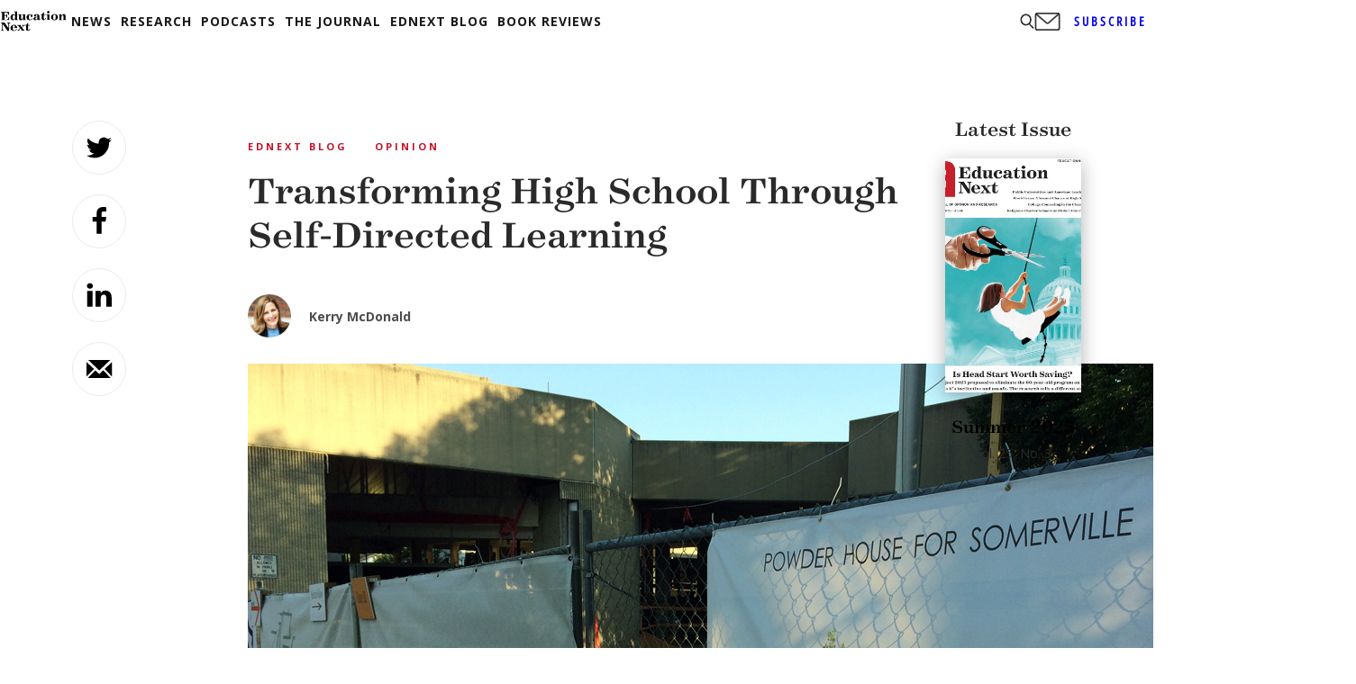

--- FILE ---
content_type: text/html; charset=utf-8
request_url: https://www.google.com/recaptcha/api2/aframe
body_size: 268
content:
<!DOCTYPE HTML><html><head><meta http-equiv="content-type" content="text/html; charset=UTF-8"></head><body><script nonce="oxRUL34r6h7cAWyy-l0MDQ">/** Anti-fraud and anti-abuse applications only. See google.com/recaptcha */ try{var clients={'sodar':'https://pagead2.googlesyndication.com/pagead/sodar?'};window.addEventListener("message",function(a){try{if(a.source===window.parent){var b=JSON.parse(a.data);var c=clients[b['id']];if(c){var d=document.createElement('img');d.src=c+b['params']+'&rc='+(localStorage.getItem("rc::a")?sessionStorage.getItem("rc::b"):"");window.document.body.appendChild(d);sessionStorage.setItem("rc::e",parseInt(sessionStorage.getItem("rc::e")||0)+1);localStorage.setItem("rc::h",'1769433945720');}}}catch(b){}});window.parent.postMessage("_grecaptcha_ready", "*");}catch(b){}</script></body></html>